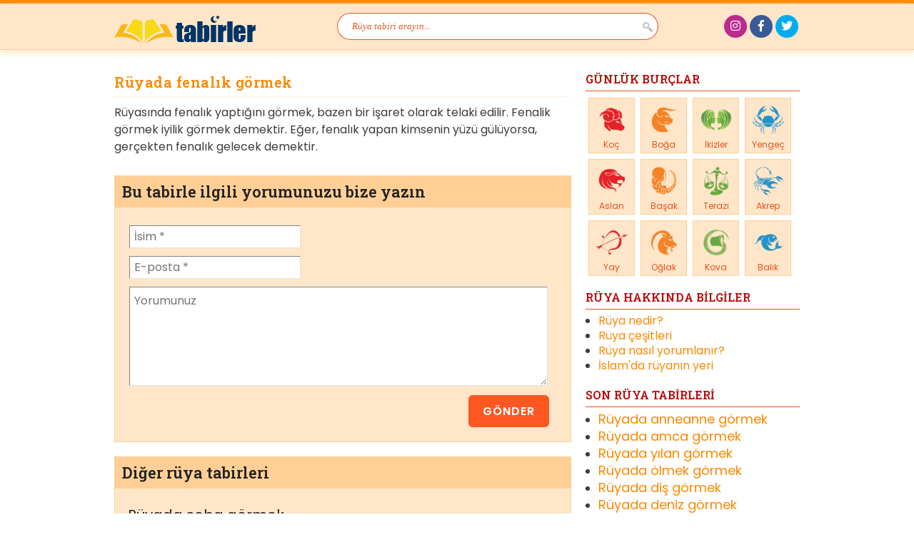

--- FILE ---
content_type: text/html
request_url: https://www.tabirler.net/ruyada-fenalik-gormek.html
body_size: 8089
content:
<!doctype html>
<html lang="tr">
	<head>
		<meta charset="UTF-8" />
		<meta http-equiv="X-UA-Compatible" content="IE=edge,chrome=1">
		<meta name="viewport" content="width=device-width,initial-scale=1">
		<meta name="theme-color" content="#bb0808">
		<meta name="msapplication-navbutton-color" content="#bb0808">
		<meta name="apple-mobile-web-app-status-bar-style" content="#bb0808">
		<link href="https://www.tabirler.net/wp-content/themes/mydream/images/favicon.ico" rel="shortcut icon">
		<!-- <link rel="stylesheet" href="https://www.tabirler.net/wp-content/themes/mydream/style.css?v=888739906" type="text/css"> -->
<link rel="stylesheet" type="text/css" href="//www.tabirler.net/wp-content/cache/wpfc-minified/esyq2kgn/hu845.css" media="all"/>
		<meta name="google-site-verification" content="063IV10R2BBk6Ty1EcZIytO0_TK11jBYND9sMQ56NFI">
		<link rel="preconnect" href="https://fonts.gstatic.com">
		<link href="https://fonts.googleapis.com/css2?family=Poppins:wght@400;500;600&family=Roboto+Slab:wght@400;600&display=swap" rel="stylesheet">
		<link rel="stylesheet" href="https://use.fontawesome.com/releases/v5.0.9/css/all.css" integrity="sha384-5SOiIsAziJl6AWe0HWRKTXlfcSHKmYV4RBF18PPJ173Kzn7jzMyFuTtk8JA7QQG1" crossorigin="anonymous">
		<script src='//www.tabirler.net/wp-content/cache/wpfc-minified/km4la7cv/hu845.js' type="7d1c015845a0cc3cecad5029-text/javascript"></script>
<!-- <script src="https://www.tabirler.net/wp-content/themes/mydream/js/jquery.1.7.2.min.js"></script> -->

		<!-- <script type="text/javascript" src="https://www.tabirler.net/wp-content/themes/mydream/js/custom.js"></script> -->
<meta name='robots' content='index, follow, max-image-preview:large, max-snippet:-1, max-video-preview:-1' />
	<style>img:is([sizes="auto" i], [sizes^="auto," i]) { contain-intrinsic-size: 3000px 1500px }</style>
	
	<!-- This site is optimized with the Yoast SEO plugin v25.6 - https://yoast.com/wordpress/plugins/seo/ -->
	<title>Rüyada fenalık görmek ne anlama gelir, nasıl tabir edilir?</title>
	<meta name="description" content="Rüyasında fenalık yaptığını görmek, bazen bir işaret olarak telaki edilir. Fenalik görmek iyilik görmek demektir. Eğer, fenalık yapan kimsenin yüzü" />
	<link rel="canonical" href="https://www.tabirler.net/ruyada-fenalik-gormek.html" />
	<meta property="og:locale" content="tr_TR" />
	<meta property="og:type" content="article" />
	<meta property="og:title" content="Rüyada fenalık görmek ne anlama gelir, nasıl tabir edilir?" />
	<meta property="og:description" content="Rüyasında fenalık yaptığını görmek, bazen bir işaret olarak telaki edilir. Fenalik görmek iyilik görmek demektir. Eğer, fenalık yapan kimsenin yüzü" />
	<meta property="og:url" content="https://www.tabirler.net/ruyada-fenalik-gormek.html" />
	<meta property="og:site_name" content="Rüya tabirleri" />
	<meta property="article:publisher" content="https://www.facebook.com/tabirler" />
	<meta property="article:published_time" content="2012-06-23T18:17:19+00:00" />
	<meta name="author" content="editor" />
	<meta name="twitter:card" content="summary_large_image" />
	<meta name="twitter:creator" content="@tabirler" />
	<meta name="twitter:site" content="@tabirler" />
	<meta name="twitter:label1" content="Yazan:" />
	<meta name="twitter:data1" content="editor" />
	<script type="application/ld+json" class="yoast-schema-graph">{"@context":"https://schema.org","@graph":[{"@type":"WebPage","@id":"https://www.tabirler.net/ruyada-fenalik-gormek.html","url":"https://www.tabirler.net/ruyada-fenalik-gormek.html","name":"Rüyada fenalık görmek ne anlama gelir, nasıl tabir edilir?","isPartOf":{"@id":"https://www.tabirler.net/#website"},"datePublished":"2012-06-23T18:17:19+00:00","author":{"@id":"https://www.tabirler.net/#/schema/person/7d2645fa0302f66cb71e08ca964fa91a"},"description":"Rüyasında fenalık yaptığını görmek, bazen bir işaret olarak telaki edilir. Fenalik görmek iyilik görmek demektir. Eğer, fenalık yapan kimsenin yüzü","inLanguage":"tr","potentialAction":[{"@type":"ReadAction","target":["https://www.tabirler.net/ruyada-fenalik-gormek.html"]}]},{"@type":"WebSite","@id":"https://www.tabirler.net/#website","url":"https://www.tabirler.net/","name":"Rüya tabirleri","description":"İslami rüya tabirleri için geniş ansiklopedik kaynak","potentialAction":[{"@type":"SearchAction","target":{"@type":"EntryPoint","urlTemplate":"https://www.tabirler.net/?s={search_term_string}"},"query-input":{"@type":"PropertyValueSpecification","valueRequired":true,"valueName":"search_term_string"}}],"inLanguage":"tr"},{"@type":"Person","@id":"https://www.tabirler.net/#/schema/person/7d2645fa0302f66cb71e08ca964fa91a","name":"editor","image":{"@type":"ImageObject","inLanguage":"tr","@id":"https://www.tabirler.net/#/schema/person/image/","url":"https://secure.gravatar.com/avatar/fc7d5cbd446f5ec6b4975b88208871ad597c00166dcaf8687c21bb1cec4be844?s=96&d=mm&r=g","contentUrl":"https://secure.gravatar.com/avatar/fc7d5cbd446f5ec6b4975b88208871ad597c00166dcaf8687c21bb1cec4be844?s=96&d=mm&r=g","caption":"editor"},"sameAs":["https://www.tabirler.net/","https://x.com/tabirler"]}]}</script>
	<!-- / Yoast SEO plugin. -->


<!-- <link rel='stylesheet' id='wp-block-library-css' href='https://www.tabirler.net/wp-includes/css/dist/block-library/style.min.css' type='text/css' media='all' /> -->
<link rel="stylesheet" type="text/css" href="//www.tabirler.net/wp-content/cache/wpfc-minified/qin0iq95/hu845.css" media="all"/>
<style id='classic-theme-styles-inline-css' type='text/css'>
/*! This file is auto-generated */
.wp-block-button__link{color:#fff;background-color:#32373c;border-radius:9999px;box-shadow:none;text-decoration:none;padding:calc(.667em + 2px) calc(1.333em + 2px);font-size:1.125em}.wp-block-file__button{background:#32373c;color:#fff;text-decoration:none}
</style>
<style id='global-styles-inline-css' type='text/css'>
:root{--wp--preset--aspect-ratio--square: 1;--wp--preset--aspect-ratio--4-3: 4/3;--wp--preset--aspect-ratio--3-4: 3/4;--wp--preset--aspect-ratio--3-2: 3/2;--wp--preset--aspect-ratio--2-3: 2/3;--wp--preset--aspect-ratio--16-9: 16/9;--wp--preset--aspect-ratio--9-16: 9/16;--wp--preset--color--black: #000000;--wp--preset--color--cyan-bluish-gray: #abb8c3;--wp--preset--color--white: #ffffff;--wp--preset--color--pale-pink: #f78da7;--wp--preset--color--vivid-red: #cf2e2e;--wp--preset--color--luminous-vivid-orange: #ff6900;--wp--preset--color--luminous-vivid-amber: #fcb900;--wp--preset--color--light-green-cyan: #7bdcb5;--wp--preset--color--vivid-green-cyan: #00d084;--wp--preset--color--pale-cyan-blue: #8ed1fc;--wp--preset--color--vivid-cyan-blue: #0693e3;--wp--preset--color--vivid-purple: #9b51e0;--wp--preset--gradient--vivid-cyan-blue-to-vivid-purple: linear-gradient(135deg,rgba(6,147,227,1) 0%,rgb(155,81,224) 100%);--wp--preset--gradient--light-green-cyan-to-vivid-green-cyan: linear-gradient(135deg,rgb(122,220,180) 0%,rgb(0,208,130) 100%);--wp--preset--gradient--luminous-vivid-amber-to-luminous-vivid-orange: linear-gradient(135deg,rgba(252,185,0,1) 0%,rgba(255,105,0,1) 100%);--wp--preset--gradient--luminous-vivid-orange-to-vivid-red: linear-gradient(135deg,rgba(255,105,0,1) 0%,rgb(207,46,46) 100%);--wp--preset--gradient--very-light-gray-to-cyan-bluish-gray: linear-gradient(135deg,rgb(238,238,238) 0%,rgb(169,184,195) 100%);--wp--preset--gradient--cool-to-warm-spectrum: linear-gradient(135deg,rgb(74,234,220) 0%,rgb(151,120,209) 20%,rgb(207,42,186) 40%,rgb(238,44,130) 60%,rgb(251,105,98) 80%,rgb(254,248,76) 100%);--wp--preset--gradient--blush-light-purple: linear-gradient(135deg,rgb(255,206,236) 0%,rgb(152,150,240) 100%);--wp--preset--gradient--blush-bordeaux: linear-gradient(135deg,rgb(254,205,165) 0%,rgb(254,45,45) 50%,rgb(107,0,62) 100%);--wp--preset--gradient--luminous-dusk: linear-gradient(135deg,rgb(255,203,112) 0%,rgb(199,81,192) 50%,rgb(65,88,208) 100%);--wp--preset--gradient--pale-ocean: linear-gradient(135deg,rgb(255,245,203) 0%,rgb(182,227,212) 50%,rgb(51,167,181) 100%);--wp--preset--gradient--electric-grass: linear-gradient(135deg,rgb(202,248,128) 0%,rgb(113,206,126) 100%);--wp--preset--gradient--midnight: linear-gradient(135deg,rgb(2,3,129) 0%,rgb(40,116,252) 100%);--wp--preset--font-size--small: 13px;--wp--preset--font-size--medium: 20px;--wp--preset--font-size--large: 36px;--wp--preset--font-size--x-large: 42px;--wp--preset--spacing--20: 0.44rem;--wp--preset--spacing--30: 0.67rem;--wp--preset--spacing--40: 1rem;--wp--preset--spacing--50: 1.5rem;--wp--preset--spacing--60: 2.25rem;--wp--preset--spacing--70: 3.38rem;--wp--preset--spacing--80: 5.06rem;--wp--preset--shadow--natural: 6px 6px 9px rgba(0, 0, 0, 0.2);--wp--preset--shadow--deep: 12px 12px 50px rgba(0, 0, 0, 0.4);--wp--preset--shadow--sharp: 6px 6px 0px rgba(0, 0, 0, 0.2);--wp--preset--shadow--outlined: 6px 6px 0px -3px rgba(255, 255, 255, 1), 6px 6px rgba(0, 0, 0, 1);--wp--preset--shadow--crisp: 6px 6px 0px rgba(0, 0, 0, 1);}:where(.is-layout-flex){gap: 0.5em;}:where(.is-layout-grid){gap: 0.5em;}body .is-layout-flex{display: flex;}.is-layout-flex{flex-wrap: wrap;align-items: center;}.is-layout-flex > :is(*, div){margin: 0;}body .is-layout-grid{display: grid;}.is-layout-grid > :is(*, div){margin: 0;}:where(.wp-block-columns.is-layout-flex){gap: 2em;}:where(.wp-block-columns.is-layout-grid){gap: 2em;}:where(.wp-block-post-template.is-layout-flex){gap: 1.25em;}:where(.wp-block-post-template.is-layout-grid){gap: 1.25em;}.has-black-color{color: var(--wp--preset--color--black) !important;}.has-cyan-bluish-gray-color{color: var(--wp--preset--color--cyan-bluish-gray) !important;}.has-white-color{color: var(--wp--preset--color--white) !important;}.has-pale-pink-color{color: var(--wp--preset--color--pale-pink) !important;}.has-vivid-red-color{color: var(--wp--preset--color--vivid-red) !important;}.has-luminous-vivid-orange-color{color: var(--wp--preset--color--luminous-vivid-orange) !important;}.has-luminous-vivid-amber-color{color: var(--wp--preset--color--luminous-vivid-amber) !important;}.has-light-green-cyan-color{color: var(--wp--preset--color--light-green-cyan) !important;}.has-vivid-green-cyan-color{color: var(--wp--preset--color--vivid-green-cyan) !important;}.has-pale-cyan-blue-color{color: var(--wp--preset--color--pale-cyan-blue) !important;}.has-vivid-cyan-blue-color{color: var(--wp--preset--color--vivid-cyan-blue) !important;}.has-vivid-purple-color{color: var(--wp--preset--color--vivid-purple) !important;}.has-black-background-color{background-color: var(--wp--preset--color--black) !important;}.has-cyan-bluish-gray-background-color{background-color: var(--wp--preset--color--cyan-bluish-gray) !important;}.has-white-background-color{background-color: var(--wp--preset--color--white) !important;}.has-pale-pink-background-color{background-color: var(--wp--preset--color--pale-pink) !important;}.has-vivid-red-background-color{background-color: var(--wp--preset--color--vivid-red) !important;}.has-luminous-vivid-orange-background-color{background-color: var(--wp--preset--color--luminous-vivid-orange) !important;}.has-luminous-vivid-amber-background-color{background-color: var(--wp--preset--color--luminous-vivid-amber) !important;}.has-light-green-cyan-background-color{background-color: var(--wp--preset--color--light-green-cyan) !important;}.has-vivid-green-cyan-background-color{background-color: var(--wp--preset--color--vivid-green-cyan) !important;}.has-pale-cyan-blue-background-color{background-color: var(--wp--preset--color--pale-cyan-blue) !important;}.has-vivid-cyan-blue-background-color{background-color: var(--wp--preset--color--vivid-cyan-blue) !important;}.has-vivid-purple-background-color{background-color: var(--wp--preset--color--vivid-purple) !important;}.has-black-border-color{border-color: var(--wp--preset--color--black) !important;}.has-cyan-bluish-gray-border-color{border-color: var(--wp--preset--color--cyan-bluish-gray) !important;}.has-white-border-color{border-color: var(--wp--preset--color--white) !important;}.has-pale-pink-border-color{border-color: var(--wp--preset--color--pale-pink) !important;}.has-vivid-red-border-color{border-color: var(--wp--preset--color--vivid-red) !important;}.has-luminous-vivid-orange-border-color{border-color: var(--wp--preset--color--luminous-vivid-orange) !important;}.has-luminous-vivid-amber-border-color{border-color: var(--wp--preset--color--luminous-vivid-amber) !important;}.has-light-green-cyan-border-color{border-color: var(--wp--preset--color--light-green-cyan) !important;}.has-vivid-green-cyan-border-color{border-color: var(--wp--preset--color--vivid-green-cyan) !important;}.has-pale-cyan-blue-border-color{border-color: var(--wp--preset--color--pale-cyan-blue) !important;}.has-vivid-cyan-blue-border-color{border-color: var(--wp--preset--color--vivid-cyan-blue) !important;}.has-vivid-purple-border-color{border-color: var(--wp--preset--color--vivid-purple) !important;}.has-vivid-cyan-blue-to-vivid-purple-gradient-background{background: var(--wp--preset--gradient--vivid-cyan-blue-to-vivid-purple) !important;}.has-light-green-cyan-to-vivid-green-cyan-gradient-background{background: var(--wp--preset--gradient--light-green-cyan-to-vivid-green-cyan) !important;}.has-luminous-vivid-amber-to-luminous-vivid-orange-gradient-background{background: var(--wp--preset--gradient--luminous-vivid-amber-to-luminous-vivid-orange) !important;}.has-luminous-vivid-orange-to-vivid-red-gradient-background{background: var(--wp--preset--gradient--luminous-vivid-orange-to-vivid-red) !important;}.has-very-light-gray-to-cyan-bluish-gray-gradient-background{background: var(--wp--preset--gradient--very-light-gray-to-cyan-bluish-gray) !important;}.has-cool-to-warm-spectrum-gradient-background{background: var(--wp--preset--gradient--cool-to-warm-spectrum) !important;}.has-blush-light-purple-gradient-background{background: var(--wp--preset--gradient--blush-light-purple) !important;}.has-blush-bordeaux-gradient-background{background: var(--wp--preset--gradient--blush-bordeaux) !important;}.has-luminous-dusk-gradient-background{background: var(--wp--preset--gradient--luminous-dusk) !important;}.has-pale-ocean-gradient-background{background: var(--wp--preset--gradient--pale-ocean) !important;}.has-electric-grass-gradient-background{background: var(--wp--preset--gradient--electric-grass) !important;}.has-midnight-gradient-background{background: var(--wp--preset--gradient--midnight) !important;}.has-small-font-size{font-size: var(--wp--preset--font-size--small) !important;}.has-medium-font-size{font-size: var(--wp--preset--font-size--medium) !important;}.has-large-font-size{font-size: var(--wp--preset--font-size--large) !important;}.has-x-large-font-size{font-size: var(--wp--preset--font-size--x-large) !important;}
:where(.wp-block-post-template.is-layout-flex){gap: 1.25em;}:where(.wp-block-post-template.is-layout-grid){gap: 1.25em;}
:where(.wp-block-columns.is-layout-flex){gap: 2em;}:where(.wp-block-columns.is-layout-grid){gap: 2em;}
:root :where(.wp-block-pullquote){font-size: 1.5em;line-height: 1.6;}
</style>
<!-- Global site tag (gtag.js) - Google Analytics -->
<script async src="https://www.googletagmanager.com/gtag/js?id=UA-825166-5" type="7d1c015845a0cc3cecad5029-text/javascript"></script>
<script type="7d1c015845a0cc3cecad5029-text/javascript">
  window.dataLayer = window.dataLayer || [];
  function gtag(){dataLayer.push(arguments);}
  gtag('js', new Date());
  gtag('config', 'UA-825166-5');
</script>

<!-- Google tag (gtag.js) -->
<script async src="https://www.googletagmanager.com/gtag/js?id=G-DJEZ0TLBQ6" type="7d1c015845a0cc3cecad5029-text/javascript"></script>
<script type="7d1c015845a0cc3cecad5029-text/javascript">
  window.dataLayer = window.dataLayer || [];
  function gtag(){dataLayer.push(arguments);}
  gtag('js', new Date());
  gtag('config', 'G-DJEZ0TLBQ6');
</script>

	</head>
<body data-rsssl=1 class="wp-singular post-template-default single single-post postid-1500 single-format-standard wp-theme-mydream">

<div id="container">

	<header id="header">

		<div id="header-content" class="clearfix">

			<div id="branding">
				<a href="https://www.tabirler.net/" title="Rüya tabirleri"><img class="logo" src="https://www.tabirler.net/ruya-tabirleri.png" alt="İslami rüya tabirleri için geniş ansiklopedik kaynak" width="200" height="45" /></a>
								<div id="site-title"><a title="İslami rüya tabirleri için geniş ansiklopedik kaynak" href="https://www.tabirler.net/" rel="home">Rüya tabirleri</a></div>
								<div id="site-description">İslami rüya tabirleri için geniş ansiklopedik kaynak</div>
			</div>

			<div id="nav-search" class="only-search">
					<form action="https://www.tabirler.net/" method="get" role="search">
		<input type="text" id="nav-search-text" name="s" value="Rüya tabiri arayın..." />
		<input type="submit" value="" id="nav-search-submit" />
	</form>
			</div>

			<div id="access" role="navigation" style="display:none">
				<div id="nav-second">
					<ul>
						<li><a title="Ana sayfa" href="/">Ana sayfa</a></li>
						<li><a title="Hakkımızda" href="/hakkimizda/">Hakkımızda</a></li>
						<li class="last"><a title="İletişim" href="/iletisim/">İletişim</a></li>
					</ul>
				</div>
			</div>

			<div id="social-area">
				<ul>
					<li class="instagram"><a href="https://www.instagram.com/tabirlernet" title="tabirler.net'i Instagram'da takip edin." target="_blank"><i class="fab fa-instagram"></i></a></li>
					<li class="facebook"><a href="https://www.facebook.com/tabirler" title="tabirler.net'i Facebook'da takip edin." target="_blank"><i class="fab fa-facebook-f"></i></a></li>
					<li class="twitter"><a href="https://twitter.com/tabirler" title="tabirler.net'i Twitter'da takip edin." target="_blank"><i class="fab fa-twitter"></i></a></li>
				</ul>
			</div>

		</div>

	</header><!-- /#header -->

	<div id="wrap" class="site-content clearfix">

		<div id="main" class="clearfix">

			<div id="content">

			
				
				<div id="post-1500" class="clearfix post-1500 post type-post status-publish format-standard hentry category-tabirler">

					<h1 class="entry-title">Rüyada fenalık görmek</h1>

					
					<div class="text">

						<div class="clear"></div>

						
						<p>Rüyasında fenalık yaptığını görmek, bazen bir işaret olarak telaki edilir. Fenalik görmek iyilik görmek demektir. Eğer, fenalık yapan kimsenin yüzü gülüyorsa, gerçekten fenalık gelecek demektir. </p>

						<div class="clear h10"></div>

						<div class="clearfix">
							
<!-- Buradan sonrasını düzenleyebilirsiniz. -->


		


<div id="respond">

	<h3>Bu tabirle ilgili yorumunuzu bize yazın</h3>

	<div class="cancel-comment-reply">
		<small><a rel="nofollow" id="cancel-comment-reply-link" href="/ruyada-fenalik-gormek.html#respond" style="display:none;">Cevabı iptal et</a></small>
	</div>

	
<form action="https://www.tabirler.net/wp-comments-post.php" method="post" id="commentform">


	<p>
		<input type="text" name="author" id="author" value="" size="22" tabindex="1" aria-required='true' placeholder="İsim *" />
		<label for="author"></label>
	</p>

	<p>
		<input type="text" name="email" id="email" value="" size="22" tabindex="2" aria-required='true' placeholder="E-posta *" />
		<label for="email"></label>
	</p>


	<p>
		<textarea name="comment" id="comment" cols="50" rows="5" tabindex="3" placeholder="Yorumunuz"></textarea>
	</p>

	<p>
		<input name="submit" type="submit" id="submit" tabindex="4" value="Gönder" />
		<input type='hidden' name='comment_post_ID' value='1500' id='comment_post_ID' />
<input type='hidden' name='comment_parent' id='comment_parent' value='0' />
	</p>

<p style="display: none;"><input type="hidden" id="akismet_comment_nonce" name="akismet_comment_nonce" value="479e6817ee" /></p><p style="display: none !important;" class="akismet-fields-container" data-prefix="ak_"><label>&#916;<textarea name="ak_hp_textarea" cols="45" rows="8" maxlength="100"></textarea></label><input type="hidden" id="ak_js_1" name="ak_js" value="202"/><script type="7d1c015845a0cc3cecad5029-text/javascript">document.getElementById( "ak_js_1" ).setAttribute( "value", ( new Date() ).getTime() );</script></p>
</form>

</div>

						</div>

						<div class="clear h10"></div>

						<div class="related-posts"><h3>Diğer rüya tabirleri</h3><ul><li><a title="Rüyada soba görmek" href="https://www.tabirler.net/ruyada-soba-gormek.html">Rüyada soba görmek</a></li><li><a title="Rüyada sütçü görmek" href="https://www.tabirler.net/ruyada-sutcu-gormek.html">Rüyada sütçü görmek</a></li><li><a title="Rüyada yaban iğdesi görmek" href="https://www.tabirler.net/ruyada-yaban-igdesi-gormek.html">Rüyada yaban iğdesi görmek</a></li><li><a title="Rüyada rençper görmek" href="https://www.tabirler.net/ruyada-rencper-gormek.html">Rüyada rençper görmek</a></li><li><a title="Rüyada ekmekçi görmek" href="https://www.tabirler.net/ruyada-ekmekci-gormek.html">Rüyada ekmekçi görmek</a></li><li><a title="Rüyada palancı görmek" href="https://www.tabirler.net/ruyada-palanci-gormek.html">Rüyada palancı görmek</a></li><li><a title="Rüyada sure 101 karia görmek" href="https://www.tabirler.net/ruyada-sure-101-karia-gormek.html">Rüyada sure 101 karia görmek</a></li><li><a title="Rüyada teleskop, telefon görmek" href="https://www.tabirler.net/ruyada-teleskop-telefon-gormek.html">Rüyada teleskop, telefon görmek</a></li><li><a title="Rüyada saçmak ve dağıtmak görmek" href="https://www.tabirler.net/ruyada-sacmak-ve-dagitmak-gormek.html">Rüyada saçmak ve dağıtmak görmek</a></li><li><a title="Rüyada donanma görmek" href="https://www.tabirler.net/ruyada-donanma-gormek.html">Rüyada donanma görmek</a></li></ul></div>
					</div>

				</div>

				
				
			
			</div>


			<div id="sidebar" class="right-side">
				<ul>
																	<li id="horoscopes" class="widget clearfix">
						<h3>GÜNLÜK BURÇLAR</h3>

						<ul>
							<li>
								<a title="Koç Burcu" href="/koc-burcu/">
									<i alt="Koç Burcu" title="Koç Burcu" id="koc" class="horoscope-image"></i>
									<h4 class="horoscope-name">Koç</h4>
								</a>
							</li>
							<li>
								<a title="Boğa Burcu" href="/boga-burcu/">
									<i alt="Boğa Burcu" title="Boğa Burcu" id="boga" class="horoscope-image"></i>
									<h4 class="horoscope-name">Boğa</h4>
								</a>
							</li>
							<li>
								<a title="İkizler Burcu" href="/ikizler-burcu/">
									<i alt="İkizler Burcu" title="İkizler Burcu" id="ikizler" class="horoscope-image"></i>
									<h4 class="horoscope-name">İkizler</h4>
								</a>
							</li>
							<li>
								<a title="Yengeç Burcu" href="/yengec-burcu/">
									<i alt="Yengeç Burcu" title="Yengeç Burcu" id="yengec" class="horoscope-image"></i>
									<h4 class="horoscope-name">Yengeç</h4>
								</a>
							</li>
							<li>
								<a title="Aslan Burcu" href="/aslan-burcu/">
									<i alt="Aslan Burcu" title="Aslan Burcu" id="aslan" class="horoscope-image"></i>
									<h4 class="horoscope-name">Aslan</h4>
								</a>
							</li>
							<li>
								<a title="Başak Burcu" href="/basak-burcu/">
									<i alt="Başak Burcu" title="Başak Burcu" id="basak" class="horoscope-image"></i>
									<h4 class="horoscope-name">Başak</h4>
								</a>
							</li>
							<li>
								<a title="Terazi Burcu" href="/terazi-burcu/">
									<i alt="Terazi Burcu" title="Terazi Burcu" id="terazi" class="horoscope-image"></i>
									<h4 class="horoscope-name">Terazi</h4>
								</a>
							</li>
							<li>
								<a title="Akrep Burcu" href="/akrep-burcu/">
									<i alt="Akrep Burcu" title="Akrep Burcu" id="akrep" class="horoscope-image"></i>
									<h4 class="horoscope-name">Akrep</h4>
								</a>
							</li>
							<li>
								<a title="Yay Burcu" href="/yay-burcu/">
									<i alt="Yay Burcu" title="Yay Burcu" id="yay" class="horoscope-image"></i>
									<h4 class="horoscope-name">Yay</h4>
								</a>
							</li>
							<li>
								<a title="Oğlak Burcu" href="/oglak-burcu/">
									<i alt="Oğlak Burcu" title="Oğlak Burcu" id="oglak" class="horoscope-image"></i>
									<h4 class="horoscope-name">Oğlak</h4>
								</a>
							</li>
							<li>
								<a title="Kova Burcu" href="/kova-burcu/">
									<i alt="Kova Burcu" title="Kova Burcu" id="kova" class="horoscope-image"></i>
									<h4 class="horoscope-name">Kova</h4>
								</a>
							</li>
							<li>
								<a title="Balık Burcu" href="/balik-burcu/">
									<i alt="Balık Burcu" title="Balık Burcu" id="balik" class="horoscope-image"></i>
									<h4 class="horoscope-name">Balık</h4>
								</a>
							</li>
						</ul>

					</li>
					<li>
						<h3>RÜYA HAKKINDA BİLGİLER</h3>
						<ul class="horoscope-info">
							<li><a href="https://www.tabirler.net/ruya-nedir/" title="Rüya nedir?">Rüya nedir?</a></li>
							<li><a href="https://www.tabirler.net/ruya-cesitleri/" title="Rüya çeşitleri">Rüya çeşitleri</a></li>
							<li><a href="https://www.tabirler.net/ruya-nasil-yorumlanir/" title="Rüya nasıl yorumlanır?">Rüya nasıl yorumlanır?</a></li>
							<li><a href="https://www.tabirler.net/islamda-ruyanin-yeri/" title="İslam'da rüyanın yeri">İslam'da rüyanın yeri</a></li>
						</ul>
					</li>
					<li class="widget" id="recent-posts widget_recent_entries">
						<h3>SON RÜYA TABİRLERİ</h3>
						<ul class="recent-posts">
														<li class="post-ruyada-anneanne-gormek"><a href="https://www.tabirler.net/ruyada-anneanne-gormek.html" title="Rüyada anneanne görmek ne demektir? Rüyada anneanne görmek nasıl tabir edilir?"><h4 class="ruyada-anneanne-gormek">Rüyada anneanne görmek</h4></a></li>
														<li class="post-ruyada-amca-gormek"><a href="https://www.tabirler.net/ruyada-amca-gormek.html" title="Rüyada amca görmek ne demektir? Rüyada amca görmek nasıl tabir edilir?"><h4 class="ruyada-amca-gormek">Rüyada amca görmek</h4></a></li>
														<li class="post-ruyada-yilan-gormek"><a href="https://www.tabirler.net/ruyada-yilan-gormek.html" title="Rüyada yılan görmek ne demektir? Rüyada yılan görmek nasıl tabir edilir?"><h4 class="ruyada-yilan-gormek">Rüyada yılan görmek</h4></a></li>
														<li class="post-ruyada-olmek-gormek"><a href="https://www.tabirler.net/ruyada-olmek-gormek.html" title="Rüyada ölmek görmek ne demektir? Rüyada ölmek görmek nasıl tabir edilir?"><h4 class="ruyada-olmek-gormek">Rüyada ölmek görmek</h4></a></li>
														<li class="post-ruyada-dis-gormek"><a href="https://www.tabirler.net/ruyada-dis-gormek.html" title="Rüyada diş görmek ne demektir? Rüyada diş görmek nasıl tabir edilir?"><h4 class="ruyada-dis-gormek">Rüyada diş görmek</h4></a></li>
														<li class="post-ruyada-deniz-gormek"><a href="https://www.tabirler.net/ruyada-deniz-gormek.html" title="Rüyada deniz görmek ne demektir? Rüyada deniz görmek nasıl tabir edilir?"><h4 class="ruyada-deniz-gormek">Rüyada deniz görmek</h4></a></li>
														<li class="post-ruyada-ev-gormek"><a href="https://www.tabirler.net/ruyada-ev-gormek.html" title="Rüyada ev görmek ne demektir? Rüyada ev görmek nasıl tabir edilir?"><h4 class="ruyada-ev-gormek">Rüyada ev görmek</h4></a></li>
														<li class="post-ruyada-erkek-cocuk-gormek"><a href="https://www.tabirler.net/ruyada-erkek-cocuk-gormek.html" title="Rüyada erkek çocuk görmek ne demektir? Rüyada erkek çocuk görmek nasıl tabir edilir?"><h4 class="ruyada-erkek-cocuk-gormek">Rüyada erkek çocuk görmek</h4></a></li>
														<li class="post-ruyada-odun-gormek"><a href="https://www.tabirler.net/ruyada-odun-gormek.html" title="Rüyada odun görmek ne demektir? Rüyada odun görmek nasıl tabir edilir?"><h4 class="ruyada-odun-gormek">Rüyada odun görmek</h4></a></li>
														<li class="post-ruyada-pazar-pazar-yeri-gormek"><a href="https://www.tabirler.net/ruyada-pazar-pazar-yeri-gormek.html" title="Rüyada pazar, pazar yeri görmek ne demektir? Rüyada pazar, pazar yeri görmek nasıl tabir edilir?"><h4 class="ruyada-pazar-pazar-yeri-gormek">Rüyada pazar, pazar yeri görmek</h4></a></li>
														<li class="post-ruyada-misir-gormek"><a href="https://www.tabirler.net/ruyada-misir-gormek.html" title="Rüyada mısır görmek ne demektir? Rüyada mısır görmek nasıl tabir edilir?"><h4 class="ruyada-misir-gormek">Rüyada mısır görmek</h4></a></li>
														<li class="post-ruyada-deprem-gormek"><a href="https://www.tabirler.net/ruyada-deprem-gormek.html" title="Rüyada deprem görmek ne demektir? Rüyada deprem görmek nasıl tabir edilir?"><h4 class="ruyada-deprem-gormek">Rüyada deprem görmek</h4></a></li>
														<li class="post-ruyada-seyyid-gormek"><a href="https://www.tabirler.net/ruyada-seyyid-gormek.html" title="Rüyada seyyid görmek ne demektir? Rüyada seyyid görmek nasıl tabir edilir?"><h4 class="ruyada-seyyid-gormek">Rüyada seyyid görmek</h4></a></li>
														<li class="post-ruyada-koc-gormek"><a href="https://www.tabirler.net/ruyada-koc-gormek.html" title="Rüyada koç görmek ne demektir? Rüyada koç görmek nasıl tabir edilir?"><h4 class="ruyada-koc-gormek">Rüyada koç görmek</h4></a></li>
														<li class="post-ruyada-goz-gormek"><a href="https://www.tabirler.net/ruyada-goz-gormek.html" title="Rüyada göz görmek ne demektir? Rüyada göz görmek nasıl tabir edilir?"><h4 class="ruyada-goz-gormek">Rüyada göz görmek</h4></a></li>
													</ul>
					</li>

				</ul>
			</div><!-- /#sidebar -->

		</div><!-- /#main -->

	</div><!-- /#wrap -->




	<footer id="colophon" class="site-footer" role="contentinfo">

		<div class="inner clearfix">

			<div class="site-info">

				<div class="footer-logo">
					<a href="https://www.tabirler.net/" title="Rüya tabirleri">
						<img class="logo" src="https://www.tabirler.net/ruya-tabirleri.png" alt="İslami rüya tabirleri için geniş ansiklopedik kaynak" width="142" height="32" />
					</a>
				</div>

				<div class="footer-copyright">

					<p>Copyright © 2007 - 2025 <a href="https://www.tabirler.net/" title="Rüya tabirleri">Rüya tabirleri</a> Tüm hakları saklıdır.</p>

					<ul class="footer-nav">
						<li><a href="https://www.tabirler.net/hakkimizda/" title="Hakkımızda">Hakkımızda</a></li>
						<li><a href="https://www.tabirler.net/reklam/" title="Reklam">Reklam</a></li>
						<li><a href="https://www.tabirler.net/site-haritasi/" title="Site Haritası">Site Haritası</a></li>
						<li><a href="https://www.tabirler.net/gizlilik-bildirimi/" title="Gizlilik Bildirimi">Gizlilik Bildirimi</a></li>
						<li><a href="https://www.tabirler.net/kullanim-kosullari/" title="Kullanım Koşulları">Kullanım Koşulları</a></li>
						<li><a href="https://www.tabirler.net/iletisim/" title="İletişim">İletişim</a></li>
					</ul><!-- .footer-nav -->

				</div>


			</div><!-- .site-info -->


			<div class="footer-credit">
				<a title="Gupse Bilgi Teknolojileri" href="http://www.gupse.com/" target="_blank"><img src="https://www.tabirler.net/wp-content/themes/mydream/images/gupse.png" alt="Gupse Bilgi Teknolojileri" width="75" height="20" /></a>
			</div><!-- .footer-social -->

		</div><!-- /.inner -->

	</footer>

</div><!-- /#container -->

<script type="speculationrules">
{"prefetch":[{"source":"document","where":{"and":[{"href_matches":"\/*"},{"not":{"href_matches":["\/wp-*.php","\/wp-admin\/*","\/wp-content\/uploads\/*","\/wp-content\/*","\/wp-content\/plugins\/*","\/wp-content\/themes\/mydream\/*","\/*\\?(.+)"]}},{"not":{"selector_matches":"a[rel~=\"nofollow\"]"}},{"not":{"selector_matches":".no-prefetch, .no-prefetch a"}}]},"eagerness":"conservative"}]}
</script>
<script type="7d1c015845a0cc3cecad5029-text/javascript" src="https://www.tabirler.net/wp-includes/js/comment-reply.min.js" id="comment-reply-js" async="async" data-wp-strategy="async"></script>
<script type="7d1c015845a0cc3cecad5029-text/javascript" src="https://www.tabirler.net/wp-includes/js/dist/hooks.min.js" id="wp-hooks-js"></script>
<script type="7d1c015845a0cc3cecad5029-text/javascript" src="https://www.tabirler.net/wp-includes/js/dist/i18n.min.js" id="wp-i18n-js"></script>
<script type="7d1c015845a0cc3cecad5029-text/javascript" id="wp-i18n-js-after">
/* <![CDATA[ */
wp.i18n.setLocaleData( { 'text direction\u0004ltr': [ 'ltr' ] } );
/* ]]> */
</script>
<script type="7d1c015845a0cc3cecad5029-text/javascript" src="https://www.tabirler.net/wp-content/plugins/contact-form-7/includes/swv/js/index.js" id="swv-js"></script>
<script type="7d1c015845a0cc3cecad5029-text/javascript" id="contact-form-7-js-translations">
/* <![CDATA[ */
( function( domain, translations ) {
	var localeData = translations.locale_data[ domain ] || translations.locale_data.messages;
	localeData[""].domain = domain;
	wp.i18n.setLocaleData( localeData, domain );
} )( "contact-form-7", {"translation-revision-date":"2024-07-22 17:28:11+0000","generator":"GlotPress\/4.0.1","domain":"messages","locale_data":{"messages":{"":{"domain":"messages","plural-forms":"nplurals=2; plural=n > 1;","lang":"tr"},"This contact form is placed in the wrong place.":["Bu ileti\u015fim formu yanl\u0131\u015f yere yerle\u015ftirilmi\u015f."],"Error:":["Hata:"]}},"comment":{"reference":"includes\/js\/index.js"}} );
/* ]]> */
</script>
<script type="7d1c015845a0cc3cecad5029-text/javascript" id="contact-form-7-js-before">
/* <![CDATA[ */
var wpcf7 = {
    "api": {
        "root": "https:\/\/www.tabirler.net\/wp-json\/",
        "namespace": "contact-form-7\/v1"
    },
    "cached": 1
};
/* ]]> */
</script>
<script type="7d1c015845a0cc3cecad5029-text/javascript" src="https://www.tabirler.net/wp-content/plugins/contact-form-7/includes/js/index.js" id="contact-form-7-js"></script>
<script type="7d1c015845a0cc3cecad5029-text/javascript" id="wp-postviews-cache-js-extra">
/* <![CDATA[ */
var viewsCacheL10n = {"admin_ajax_url":"https:\/\/www.tabirler.net\/wp-admin\/admin-ajax.php","nonce":"ec34be4c24","post_id":"1500"};
/* ]]> */
</script>
<script type="7d1c015845a0cc3cecad5029-text/javascript" src="https://www.tabirler.net/wp-content/plugins/wp-postviews/postviews-cache.js" id="wp-postviews-cache-js"></script>
<script defer type="7d1c015845a0cc3cecad5029-text/javascript" src="https://www.tabirler.net/wp-content/plugins/akismet/_inc/akismet-frontend.js" id="akismet-frontend-js"></script>


<script src="/cdn-cgi/scripts/7d0fa10a/cloudflare-static/rocket-loader.min.js" data-cf-settings="7d1c015845a0cc3cecad5029-|49" defer></script><script defer src="https://static.cloudflareinsights.com/beacon.min.js/vcd15cbe7772f49c399c6a5babf22c1241717689176015" integrity="sha512-ZpsOmlRQV6y907TI0dKBHq9Md29nnaEIPlkf84rnaERnq6zvWvPUqr2ft8M1aS28oN72PdrCzSjY4U6VaAw1EQ==" data-cf-beacon='{"version":"2024.11.0","token":"d0a2bb010e134965bc51d9dc4d3ece6b","r":1,"server_timing":{"name":{"cfCacheStatus":true,"cfEdge":true,"cfExtPri":true,"cfL4":true,"cfOrigin":true,"cfSpeedBrain":true},"location_startswith":null}}' crossorigin="anonymous"></script>
</body>
</html><!-- WP Fastest Cache file was created in 0.374 seconds, on 04 August 2025 @ 21:10 -->

--- FILE ---
content_type: text/css
request_url: https://www.tabirler.net/wp-content/cache/wpfc-minified/esyq2kgn/hu845.css
body_size: 4390
content:
html,body,div,span,applet,object,iframe,h1,h2,h3,h4,h5,h6,p,blockquote,pre,a,abbr,acronym,address,big,cite,code,del,dfn,em,img,ins,kbd,q,s,samp,small,strike,strong,sub,sup,tt,var,b,u,i,center,dl,dt,dd,ol,ul,li,fieldset,form,label,legend,table,caption,tbody,tfoot,thead,tr,th,td,article,aside,canvas,details,embed,figure,figcaption,footer,header,hgroup,menu,nav,output,ruby,section,summary,time,mark,audio,video{margin:0;padding:0;border:0;font-size:100%;font:inherit;vertical-align:baseline}article,aside,details,figcaption,figure,footer,header,hgroup,menu,nav,section{display:block}body{line-height:1}ol,ul{list-style:none}blockquote,q{quotes:none}blockquote:before,blockquote:after,q:before,q:after{content:'';content:none}table{border-collapse:collapse;border-spacing:0} .clearfix:after { visibility: hidden; display: block; font-size: 0; content: " "; clear: both; height: 0; } * html .clearfix { zoom: 1; } *:first-child+html .clearfix { zoom: 1; }  * {
box-sizing: border-box;
}
html {
scroll-behavior: smooth;
}
img {
max-width: 100%;
}
body { line-height: 1.3em; font-family: 'Poppins', sans-serif; font-size: 16px; color: #3c3c3c; }
a { text-decoration: none; outline: none; color: #fc8800; }
a:hover { text-decoration: underline; color: #bb0808; }
.clear { clear: both; }
br.clear { margin: 0; padding: 0; }
h1 { font-size: 30px; }
h2 { font-size: 24px; }
h3 { font-size: 22px; }
h4 { font-size: 18px; }
h5 { font-size: 16px; }
h6 { font-size: 14px; }
strong, b { font-weight: 600; }
cite, em, i { font-style: italic; }
pre, code { font-family: "Courier New", monospace; margin-bottom: 10px; }
ins { text-decoration: none; }
sup, sub { height: 0; line-height: 1; position: relative; vertical-align: baseline; }
sup { bottom: 5px; }
sub { top: 5px; }
dl { margin: 0 0 10px 0; }
dl dt { font-weight: 600; }
dd { margin-left: 10px;}
blockquote { border-left: 4px solid #707070; color: #707070; font-style: italic; padding-left: 1em; }
blockquote p { margin-bottom: 1em; }
blockquote > p:last-child { margin-bottom: 0; }
input { outline: none; }
.h10 { height: 10px; }
.h20 { height: 20px; }
.h30 { height: 30px; }
.h40 { height: 40px; }
.single .text ul,
.single .text ol {
line-height: 1.15;
margin: .75rem 0 1.125rem 1.125rem;
padding: 0;
}
.single .text ul {
list-style: disc;
}
.single .text li {
font-size: 16px;
line-height: 1.45em;
margin-bottom: .75rem;
} #container {
position: relative;
border-top: 5px solid #fc8800;
} #header {
background: #ffe6c9;
margin-bottom: 25px;
border-bottom: 1px solid #ffcf96;
box-shadow: 1px 5px 10px #ffe6c9;
}
#site-title, #site-description {
position: absolute;
left: -9999px;
}
#header-content {
position: relative;
width: 960px;
height: 64px;
margin: 0 auto;
}
#branding,
#nav-search {
float: left;
}
#branding .logo {
margin-top: 12px;
} #nav-search {
margin: 11px 0 0 112px;
}
#nav-search-text,
#nav-search-submit {
float: left;
margin-top: 2px;
padding: 2px;
border: 1px solid #e7521d;
}
#nav-search-text {
border-right: 0;
border-top-left-radius: 30px;
border-bottom-left-radius: 30px;
color: #e7521d;
font-family: Georgia;
font-size: 13px;
font-style: italic;
height: 38px;
line-height: 38px;
padding-left: 20px;
width: 420px;
}
#nav-search-submit {
background: #fff url(//www.tabirler.net/wp-content/themes/mydream/images/icon-search-16x16.png) no-repeat center;
border-left: 0;
border-bottom-right-radius: 30px;
border-top-right-radius: 30px;
cursor: pointer;
height: 38px;
line-height: 38px;
width: 30px;
}
#access {
float: right;
margin: 32px 76px 0 0;
}
#access ul {
float: left;
}
#nav-second li {
float: left;
}
#nav-second li a {
border-right: 1px dotted #f0981d;
color: #e7521d;
display: block;
font-family: 'Roboto Slab', sans-serif;
font-size: 12px;
height: 18px;
letter-spacing: -1px;
line-height: 18px;
padding: 0 10px;
text-align: center;
text-transform: uppercase;
}
#nav-second li a:hover {
color: #bb0808;
text-decoration: none;
}
#nav-second li.last a {
border-right: none;
} #social-area {
position: absolute;
right: 0;
top: 16px;
}
#social-area li {
display: block;
float: left;
margin: 0 2px;
width: 32px;
} #social-area li a {
border-radius: 50%;
display: inline-block;
height: 32px;
line-height: 32px;
text-align: center;
transition: all 0.3s;
width: 32px;
}
#social-area li a:hover {
opacity: .8;
}
#social-area li.refresh a {
background: #e88330 !important;
}
#social-area li.instagram a {
background: #bc2a8d !important;
}
#social-area li.facebook a {
background: #3b5998 !important;
}
#social-area li.twitter a {
background: #00aced !important;
}
#social-area li i {
color: #fff;
}
#social-area li.instagram i {
color: #fff;
font-size: 16px;
}
#social-area li.instagram a:hover {
background-position: -64px -32px;
} #wrap {
width: 960px;
margin: auto;
}
#main {
} #content {
float: left;
width: 640px;
position: relative;
}
#content .post-edit-link {
position: absolute;
top: 5px;
right: -5px;
display: block;
width: 12px;
line-height: 18px;
background: #000;
text-align: center;
color: #fff;
font-size: 11px;
}
#content .post-edit-link:hover {
background: #f00;
color: #fff;
}
#content p {
line-height: 24px;
margin-bottom: 1.10em;
}
.post p.first-paragraph {
font-weight: 600;
font-size: 17px;
}
.post {
margin-bottom: 15px;
padding-bottom: 0;
background: none;
}
.entry-title { border-bottom: 1px solid #fff1e0;
color: #fc8800;
font-family: 'Roboto Slab', sans-serif;
font-weight: 600;
font-size: 20px;
letter-spacing: 0.5px;
line-height: 1em;
margin-bottom: 10px;
padding: 10px 0;
}
.post .text {
padding-left: 0;
}
.home .text {
}
.hentry .text {
margin-bottom: 10px;
}
.post .text .post-image {
margin: 0 0 10px;
}
figure.post-image img {
height: auto;
width: 100%;
}
.post .text .post-banner {
float: left;
margin: 5px 10px 0 -40px;
}
.text .tags, .text .tags a {
font-size: 11px;
color: #777;
}
.page #burclar {
}
.page #burclar li {
float: left;
width: 128px;
margin: 15px 13px;
text-align: center;
box-shadow: 0 0 5px #aaa;
}
.page #burclar a {
display: block;
padding: 0;
}
.page #burclar h3 {
line-height: 2.5em;
margin: 0;
}
.page #burclar li:hover {
box-shadow: 0 0 5px #bb0808;
}
.page #burclar .horoscope-image {
background: url(//www.tabirler.net/wp-content/themes/mydream/images/horocsope-icons-256.png) no-repeat;
background-size: cover;
display: block;
height: 128px;
overflow: hidden;
width: 128px;
}
.page #burclar #koc { background-position: 0 0; }
.page #burclar #boga { background-position: -128px 0; }
.page #burclar #ikizler { background-position: -256px 0; }
.page #burclar #yengec { background-position: -384px 0; }
.page #burclar #aslan { background-position: -512px 0; }
.page #burclar #basak { background-position: -640px 0; }
.page #burclar #terazi { background-position: -768px 0; }
.page #burclar #akrep { background-position: -896px 0; }
.page #burclar #yay { background-position: -1024px 0; }
.page #burclar #oglak { background-position: -1152px 0; }
.page #burclar #kova { background-position: -1280px 0; }
.page #burclar #balik { background-position: -1408px 0; }
.page .small {
font-size: 11px;
color: #999;
margin-bottom: 10px;
}
.page .small b {
font-weight: 600;
color: #777;
}
.single .post .text {
padding-left: 0;
}
body.home .text strong,
body.search .text strong,
body.archive .text strong {
font-weight: normal;
}
.single .post .text .post-banner {
margin-left: 0;
}
.text h1, .text h2,
.text h3, .text h4,
.text h5, .text h6 {
font-size: 1em;
font-weight: 600;
margin-bottom: 10px;
}
.post-extra-content {
background: #eee;
border: 1px solid #e5e5e5;
padding: 15px 20px;
}
.post-extra-content h2 {
border-bottom: 1px solid #e9e9e9;
font-family: 'Roboto Slab',sans-serif;
text-transform: uppercase;
line-height: 32px;
}
.sub-pages {
margin-bottom: 20px;
}
.sub-pages ul {
margin-left: 20px;
}
.sub-pages li {
list-style-type: disc;
}
.sub-pages h2 {
border-bottom: 1px solid #ccc;
font-family: 'Roboto Slab',sans-serif;
font-size: 18px;
font-weight: 600;
line-height: 2.5em;
margin-bottom: 10px;
text-transform: uppercase;
}
.sub-pages h3 {
font-size: 1em;
font-weight: 600;
line-height: 1.5em;
}
.sub-pages h3 a {
color: #1380eb;
}
.ad-flex-top {
margin-bottom: 10px;
}
.ad-160x600, .ad-336x280 {
float: right;
margin-left: 10px;
}
.ad-left .ad-336x280, .ad-left .ad-300x250 {
float: left;
margin: 0 20px 10px 0;
}
.ad-468x60 {
margin: 10px auto;
}
.ad-center {
margin-bottom: 10px;
text-align: center;
}
#advertorial {
margin-bottom: 20px;
height: 90px;
}
#advertorial .ad-728x90, #wrap .ad-728x90 {
float: left;
}
#advertorial .nazende {
float: right;
} h3#comments {
background: transparent url(//www.tabirler.net/wp-content/themes/mydream/images/title-bg-white.jpg) no-repeat;
height: 30px;
line-height: 30px;
margin-top: 10px;
margin-bottom: 5px;
padding: 5px 0;
font-size: 12px;
}
#comments .count-comments {
margin-right: 10px;
padding-right: 10px;
border-right: 1px solid #555;
font-size: 14px;
}
#comments .respont-link {
color: #fc8800;
text-decoration: underline;
}
#comments .respont-link:hover {
color: #bb0808;
}
#comments .count-comments b {
font-size: 18px;
color: #bb0808;
}
.commentlist {
margin-bottom: 20px;
padding: 0;
}
.commentlist li {
position: relative;
font-weight: 600;
margin: 10px 0 20px;
padding: 15px 5px 0 40px;
list-style: none;
background: url(//www.tabirler.net/wp-content/themes/mydream/images/comment-list-bg.png) no-repeat;
}
.comment-info {
}
.comment-text {
}
.comment-info, .comment-text {
display: block;
clear: left;
float: left;
}
.commentlist cite, .commentlist cite a {
font-weight: 600;
font-style: normal;
font-size: 1.1em;
}
.commentlist p {
font-size: 14px;
font-weight: normal;
line-height: 1.4em !important;
text-transform: none;
margin: 5px 5px 10px 0;
}
#content p:last-child {
margin-bottom: 0;
}
.comment-meta {
display: block;
font-weight: normal;
margin: 0;
}
.comment-meta a {
font-size: 11px;
color: #222;
}
.comment-author, .comment-meta {
float: left;
} .comment-meta .comment-reply-link {
width: 16px;
height: 16px;
background: #fefefe url(//www.tabirler.net/wp-content/themes/mydream/images/reply-icon.png) no-repeat left center;
border: 0px solid #ddd;
padding: 3px 6px 3px 16px;
color: #fc8800;
}
.comment-meta .comment-reply-link:hover {
color: #bb0808;
}
.comment-author, .comment-date {
margin-right: 10px;
}
.comment-author .avatar {
left: 0;
position: absolute;
top: 20px;
border: 1px solid #ddd;
box-shadow: 0 0 3px #999;
}
#respond {
background: #ffe6c9;
border: 1px solid #ffcf96;
position: relative;
}
#respond h3 {
background: #ffcf96;
border-bottom: 1px solid #ffcf96;
color: #222;
font-family: 'Roboto Slab', sans-serif;
font-size: 1.35em;
line-height: 2em;
padding: 0 10px;
}
#commentform {
margin: 20px;
}
#commentform p {
margin: 5px 0;
overflow: hidden;
}
#commentform .left {
display: block;
float: left;
width: 40%;
}
#commentform .right {
display: block;
float: right;
width: 55%;
}
#commentform input[type=text],
#commentform textarea,
#commentform #submit {
border-color: #848484 #e1e1e1 #e1e1e1 #848484;
border-radius: 0;
border-style: solid;
border-width: 1px;
font-family: inherit;
font-size: 1em;
margin: 5px 5px 1px 0;
padding: 6px;
}
#commentform input[type=text] {
height: 32px;
line-height: 32px;
width: 240px;
}
#commentform input#author {
background-position: 0 0;
}
#commentform input#email {
background-position: 0 -20px;
}
#commentform input#submit {
border: 0;
background-color: #fe5722;
border-radius: 6px;
color: #fff;
cursor: pointer;
font-weight: 600;
letter-spacing: 1px;
margin-right: 10px;
padding: 10px 20px;
text-transform: uppercase;
transition: all .3s ease-in;
}
#commentform #submit:hover,
#commentform #submit:focus,
#commentform #submit:active {
background: #ca3101;
color: #fff;
}
#commentform small {
font-size: 11px;
color: #777;
}
#cancel-comment-reply-link {
position: absolute;
top: 16px;
right: 18px;
font-size: 11px;
font-weight: normal;
text-transform: uppercase;
color: #555;
}
.required {
color: #bb0808;
}
#commentform textarea {
padding: 6px;
width: 98%;
}
#commentform #submit {
margin: 0;
float: right;
}
.nocomments {
text-align: center;
margin: 0;
padding: 0;
} #sidebar {
float: right;
width: 300px;
}
#sidebar h3 {
line-height: 32px;
border-bottom: 1px solid #e7521d;
font-family: 'Roboto Slab', sans-serif;
font-size: 16px;
font-weight: 600;
color: #bb0808;
}
#sidebar .widget {
margin-bottom: 10px;
}
ul.horoscope-info,
ul.recent-posts {
list-style-type: disc;
margin-left: 1.125rem;
}
ul.horoscope-info li::marker,
ul.recent-posts li::marker {
color: #fc8800;
}
#sidebar .recent-posts h4,
#sidebar li a {
color: #fc8800;
display: block;
font-weight: 400;
line-height: 1.35em;
}
#sidebar>ul>li {
margin-bottom: 10px;
}
#sidebar ul ul, #sidebar ul ol {
padding: 5px 0;
}
#sidebar ul ul li, #sidebar ul ol li {
margin: 0;
padding-left: 0;
}
#sidebar #horoscopes {
}
#sidebar #horoscopes li {
float: left;
padding: 0;
margin: 0;
background: none;
}
#sidebar #horoscopes li a {
float: left;
width: 65px;
height: 78px;
padding: 0;
margin: 4px;
border: 1px solid #ffcf96;
background: #ffe6c9;
color: #e7521d;
text-align: center;
}
#sidebar #horoscopes li .horoscope-image {
background: url(//www.tabirler.net/wp-content/themes/mydream/images/horocsope-icons-256.png) no-repeat;
background-size: cover;
display: flex;
height: 48px;
margin: auto;
margin-top: 6px;
overflow: hidden;
width: 48px;
}
#sidebar #horoscopes #koc { background-position: 0 0; }
#sidebar #horoscopes #boga { background-position: -48px 0; }
#sidebar #horoscopes #ikizler { background-position: -96px 0; }
#sidebar #horoscopes #yengec { background-position: -144px 0; }
#sidebar #horoscopes #aslan { background-position: -192px 0; }
#sidebar #horoscopes #basak { background-position: -240px 0; }
#sidebar #horoscopes #terazi { background-position: -288px 0; }
#sidebar #horoscopes #akrep { background-position: -336px 0; }
#sidebar #horoscopes #yay { background-position: -384px 0; }
#sidebar #horoscopes #oglak { background-position: -432px 0; }
#sidebar #horoscopes #kova { background-position: -480px 0; }
#sidebar #horoscopes #balik { background-position: -528px 0; }
#sidebar #horoscopes li .horoscope-name {
font-size: 12px;
text-align: center;
}
#sidebar #horoscopes li a:hover {
border-color: #ffbf74;
background: #ffd6a7;
color: #bb0808;
text-decoration: none;
} .site-footer {
width: 100%;
background: #eee;
margin-top: 20px;
padding: 20px 0;
font-size: 11px;
}
.site-footer .inner {
width: 960px;
margin: auto;
}
.footer-logo {
float: left;
width: 160px;
}
.footer-copyright {
display: inline-block;
width: 75%;
}
.site-footer .footer-nav li {
display: inline-block;
margin: 0 5px;
}
.site-footer .footer-nav a {
color: #999;
}
.site-footer .inner .copyright {
float: left;
width: 760px;
}
.site-footer .inner .footer-credit {
float: right;
margin-top: 12px;
text-align: right;
width: 10%;
} .wp-pagenavi {
display: block;
height: 20px;
margin: 10px 5px 5px;
padding: 10px;
text-align: center;
}
.wp-pagenavi a, .wp-pagenavi span {
font-size: 14px;
font-weight: 600;
text-decoration: none;
padding: 3px 4px 3px 4px;
margin: 2px;
background: #eee;
border: 1px solid #dcdcdc;
color: #fc8800;
border-radius: 0px;
box-shadow: 1px 1px 3px #ccc;
}
.wp-pagenavi a:hover, .wp-pagenavi span.current {
background: #f6ba17;
border: 1px solid #dda50c;
color: #fff;
} div.wpcf7 {
position: relative;
margin: 0;
padding: 0;
}
div.wpcf7-response-output {
display: none;
}
div.wpcf7-response-output {
position: absolute;
top: 120px;
left: 70px;
width: 470px;
margin: 5px;
padding: 10px;
font-size: 12px;
font-weight: 600;
line-height: 15px;
box-shadow: 0 0 12px #222;
}
div.wpcf7-mail-sent-ok {
background: #e9ffdd;
border: 1px solid #72c868;
border-left-width: 6px;
}
div.wpcf7-mail-sent-ng {
background: #e9ffdd;
border: 1px solid #ff0000;
border-left-width: 6px;
}
div.wpcf7-spam-blocked {
border: 1px solid #ffa500;
}
div.wpcf7-validation-errors {
background: #fbe3e4;
border: 1px solid #e0011b;
border-left-width: 6px;
}
span.wpcf7-form-control-wrap {
position: relative;
}
span.wpcf7-not-valid-tip {
position: absolute;
top: 30%;
left: 12%;
z-index: 100;
background: #fff;
border: 1px solid #ff0000;
font-size: 10px;
width: 280px;
height: 16px;
line-height: 16px;
padding: 2px;
}
span.wpcf7-not-valid-tip_1 {
position: absolute;
top: 20%;
left: 20%;
z-index: 100;
background: #fff;
border: 1px solid #ff0000;
font-size: 10pt;
width: 280px;
padding: 2px;
}
span.wpcf7-not-valid-tip-no-ajax {
color: #f00;
font-size: 10pt;
display: block;
}
span.wpcf7-list-item {
margin-left: 0.5em;
}
.wpcf7-display-none {
display: none;
}
div.wpcf7 img.ajax-loader {
border: none;
vertical-align: middle;
margin-left: 4px;
}
div.wpcf7 .watermark {
color: #888;
}
.wpcf7-form {
font-family: Tahoma, Verdana, 'Trebuchet MS', Arial;
font-size: 12px;
line-height: 32px;
}
.wpcf7-form p {
clear: left;
color: #777;
font-size: 12px;
font-weight: 600;
height: 1%;
margin: 0;
padding-top: 3px;
width: 600px;
}
.wpcf7-form label {
float: left;
height: 18px;
margin-left: 0px;
width: 100px;
}
.wpcf7-form small {
font-size: 11px;
font-weight: normal;
line-height: 18px;
}
.wpcf7-form p.submit {
text-align: right;
}
.wpcf7-form p.submit input {
padding: 3px 5px;
font-weight: 600;
color: #777;
background: #fff;
cursor: pointer;
}
.wpcf7-form input.temizle {
color: #5e5e5e;
}
.wpcf7-form select, .wpcf7-form input, .wpcf7-form textarea {
border: 2px solid #c5c3c3;
border-radius: 5px;
font-size: 1.25em;
padding: 8px 12px;
}
.wpcf7-form select:focus,
.wpcf7-form input:focus,
.wpcf7-form textarea:focus {
outline: none;
}
.wpcf7-form textarea {
font-family: inherit;
height: 220px;
width: 520px;
}
.wpcf7-form .captcha {
width: 96px;
}
.wpcf7-captcha-captcha-900 {
height: 22px;
border: none;
vertical-align: bottom;
}
.wpcf7-form .wpcf7-submit {
background-color: #2196f3;
border: 3px solid #0c85e6;
border-radius: 50px;
color: #fff;
cursor: pointer;
font-size: 16px;
font-weight: 600;
height: auto;
letter-spacing: 1px;
margin: 0 10px;
padding: 12px 24px;
text-align: center;
text-decoration: none;
text-transform: uppercase;
transition: 0.5s background-color ease;
}
.wpcf7-form .wpcf7-submit:hover {
background-color: #0c85e6;
color: #fff;
}
.post-link {
position: absolute;
top: 120px;
background: url(//www.tabirler.net/wp-content/themes/mydream/images/prev-next.png) no-repeat;
width: 80px;
height: 90px;
text-indent: -9999px;
overflow: hidden;
}
#prev {
left: 10px;
background-position: 0 -90px;
}
#next {
right: 10px;
background-position: 0 0;
}
.post-link a {
display: block;
width: 80px;
height: 90px;
}
#the-id {
position: absolute;
top: 12px;
right: 12px;
padding: 0 5px;
height: 32px;
line-height: 32px;
text-align: center;
font-size: 24px;
background: #e3001b;
color: #fff;
border: 3px solid #d47f88;
}
.related-posts {
border: 1px solid #ffcf96;
background: #ffe6c9;
margin: 10px 0;
overflow: hidden;
padding: 0;
}
.related-posts h3 {
background: #ffcf96;
border-bottom: 1px solid #ffcf96;
font-family: 'Roboto Slab', sans-serif;
font-size: 1.35em;
line-height: 2em;
padding: 0 10px;
color: #222;
}
.related-posts ul {
float: left;
list-style: disc;
padding: 0 0 10px 30px;
width: 100%;
}
.related-posts ul li a {
color: #222;
display: block;
font-size: 1.25em;
line-height: 1.5em;
text-decoration: none;
transition: all .25s ease-in;
}
.related-posts ul li a:hover {
color: #e7521d;
} @media screen and (max-width: 980px) {
h1, h2, h3, h4, h5, h6 {
font-size: inherit;
}
#container {
box-shadow: 0 0 10px #aaa;
margin: auto;
max-width: 100%;
position: relative;
width: 100%;
}
#container * {
max-width: 100%;
}
#header-content {
width: 100%;
height: auto;
}
#branding .logo {
margin: 6px 0 0 12px;
}
#nav-search {
display: flex;
margin: 0 auto;
text-align: center;
width: 100%;
}
#nav-search form {
margin: auto;
width: 90%
}
#nav-search-text {
width: 86%;
}
#access {
display: inline-block;
float: none;
margin: 10px auto;
text-align: center;
width: 100%;
}
#access ul {
float: none;
margin: auto;
display: inline-block;
}
#social-area {
top: 12px;
right: 12px;
}
#container #main {
padding: 0 10px;
}
#content, #sidebar {
float: none;
width: 100%;
position: relative;
}
.related-posts ul li a {
font-size: 1em;
}
#sidebar #horoscopes li a {
padding: 15px !important;
}
#advertorial .ad-728x90, #wrap .ad-728x90 {
float: none;
margin: auto;
width: 100%;
}
#sidebar #horoscopes li a img {
}
#sidebar #horoscopes li a {
height: auto;
}
.site-footer .inner .footer-credit {
float: right;
padding-top: 10px;
text-align: center;
width: 100%;
}
}
@media screen and (max-width: 768px) {
#container #main {
padding: 0 20px;
}
.site-footer .footer-logo,
.site-footer .footer-copyright,
.site-footer .footer-credit {
margin: inherit;
text-align: center;
width: 100%;
}
}
@media screen and (max-width: 480px) {
body {
font-size: 18px;
line-height: 20px;
}
#respond h3 {
line-height: 1.25;
padding: 15px 20px;
}
}